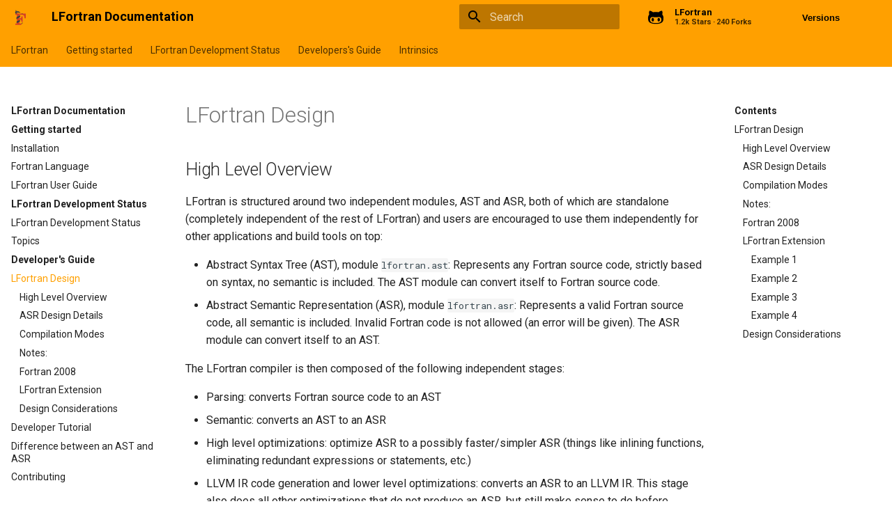

--- FILE ---
content_type: text/html; charset=utf-8
request_url: https://docs.lfortran.org/en/design/
body_size: 9002
content:

<!DOCTYPE html>

<html lang="en">
  <head>
    <meta charset="utf-8" />
    <meta name="viewport" content="width=device-width, initial-scale=1.0" /><meta name="generator" content="Docutils 0.17.1: http://docutils.sourceforge.net/" />

  <meta name="viewport" content="width=device-width,initial-scale=1">
  <meta http-equiv="x-ua-compatible" content="ie=edge">
  <meta name="lang:clipboard.copy" content="Copy to clipboard">
  <meta name="lang:clipboard.copied" content="Copied to clipboard">
  <meta name="lang:search.language" content="en">
  <meta name="lang:search.pipeline.stopwords" content="True">
  <meta name="lang:search.pipeline.trimmer" content="True">
  <meta name="lang:search.result.none" content="No matching documents">
  <meta name="lang:search.result.one" content="1 matching document">
  <meta name="lang:search.result.other" content="# matching documents">
  <meta name="lang:search.tokenizer" content="[\s\-]+">

  
    <link href="https://fonts.gstatic.com/" rel="preconnect" crossorigin>
    <link href="https://fonts.googleapis.com/css?family=Roboto+Mono:400,500,700|Roboto:300,400,400i,700&display=fallback" rel="stylesheet">

    <style>
      body,
      input {
        font-family: "Roboto", "Helvetica Neue", Helvetica, Arial, sans-serif
      }

      code,
      kbd,
      pre {
        font-family: "Roboto Mono", "Courier New", Courier, monospace
      }
    </style>
  

  <link rel="stylesheet" href="../_static/stylesheets/application.css"/>
  <link rel="stylesheet" href="../_static/stylesheets/application-palette.css"/>
  <link rel="stylesheet" href="../_static/stylesheets/application-fixes.css"/>
  
  <link rel="stylesheet" href="../_static/fonts/material-icons.css"/>
  
  <meta name="theme-color" content="#3f51b5">
  <script src="../_static/javascripts/modernizr.js"></script>
  
  
  
    <title>LFortran Design &#8212; LFortran</title>
    <link rel="stylesheet" type="text/css" href="../_static/pygments.css" />
    <link rel="stylesheet" type="text/css" href="../_static/material.css" />
    <link rel="stylesheet" type="text/css" href="../_static/copybutton.css" />
    <link rel="stylesheet" type="text/css" href="../_static/css/custom.css" />
    <link rel="stylesheet" type="text/css" href="../_static/css/ansi.css" />
    <script data-url_root="../" id="documentation_options" src="../_static/documentation_options.js"></script>
    <script src="../_static/jquery.js"></script>
    <script src="../_static/underscore.js"></script>
    <script src="../_static/doctools.js"></script>
    <script src="../_static/clipboard.min.js"></script>
    <script src="../_static/copybutton.js"></script>
    <script crossorigin="anonymous" integrity="sha256-Ae2Vz/4ePdIu6ZyI/5ZGsYnb+m0JlOmKPjt6XZ9JJkA=" src="https://cdnjs.cloudflare.com/ajax/libs/require.js/2.3.4/require.min.js"></script>
    <link rel="shortcut icon" href="../_static/lfortran-logo.svg"/>
    <link rel="index" title="Index" href="../genindex/" />
    <link rel="search" title="Search" href="../search/" />
    <link rel="next" title="Developer Tutorial" href="../developer_tutorial/" />
    <link rel="prev" title="LFortran Development Status" href="../progress/" />
  
   

  </head>
  <body dir=ltr
        data-md-color-primary=amber data-md-color-accent=orange>
  
  <svg class="md-svg">
    <defs data-children-count="0">
      
      <svg xmlns="http://www.w3.org/2000/svg" width="416" height="448" viewBox="0 0 416 448" id="__github"><path fill="currentColor" d="M160 304q0 10-3.125 20.5t-10.75 19T128 352t-18.125-8.5-10.75-19T96 304t3.125-20.5 10.75-19T128 256t18.125 8.5 10.75 19T160 304zm160 0q0 10-3.125 20.5t-10.75 19T288 352t-18.125-8.5-10.75-19T256 304t3.125-20.5 10.75-19T288 256t18.125 8.5 10.75 19T320 304zm40 0q0-30-17.25-51T296 232q-10.25 0-48.75 5.25Q229.5 240 208 240t-39.25-2.75Q130.75 232 120 232q-29.5 0-46.75 21T56 304q0 22 8 38.375t20.25 25.75 30.5 15 35 7.375 37.25 1.75h42q20.5 0 37.25-1.75t35-7.375 30.5-15 20.25-25.75T360 304zm56-44q0 51.75-15.25 82.75-9.5 19.25-26.375 33.25t-35.25 21.5-42.5 11.875-42.875 5.5T212 416q-19.5 0-35.5-.75t-36.875-3.125-38.125-7.5-34.25-12.875T37 371.5t-21.5-28.75Q0 312 0 260q0-59.25 34-99-6.75-20.5-6.75-42.5 0-29 12.75-54.5 27 0 47.5 9.875t47.25 30.875Q171.5 96 212 96q37 0 70 8 26.25-20.5 46.75-30.25T376 64q12.75 25.5 12.75 54.5 0 21.75-6.75 42 34 40 34 99.5z"/></svg>
      
    </defs>
  </svg>
  
  <input class="md-toggle" data-md-toggle="drawer" type="checkbox" id="__drawer">
  <input class="md-toggle" data-md-toggle="search" type="checkbox" id="__search">
  <label class="md-overlay" data-md-component="overlay" for="__drawer"></label>
  <a href="#design" tabindex="1" class="md-skip"> Skip to content </a>
  <header class="md-header" data-md-component="header">
  <nav class="md-header-nav md-grid">
    <div class="md-flex navheader">
      <div class="md-flex__cell md-flex__cell--shrink">
        <a href="../" title="LFortran"
           class="md-header-nav__button md-logo">
          
              <img src="../_static/lfortran-logo.svg" height="26"
                   alt="LFortran logo">
          
        </a>
      </div>
      <div class="md-flex__cell md-flex__cell--shrink">
        <label class="md-icon md-icon--menu md-header-nav__button" for="__drawer"></label>
      </div>
      <div class="md-flex__cell md-flex__cell--stretch">
        <div class="md-flex__ellipsis md-header-nav__title" data-md-component="title">
          <span class="md-header-nav__topic">LFortran Documentation</span>
          <span class="md-header-nav__topic"> LFortran Design </span>
        </div>
      </div>
      <div class="md-flex__cell md-flex__cell--shrink">
        <label class="md-icon md-icon--search md-header-nav__button" for="__search"></label>
        
<div class="md-search" data-md-component="search" role="dialog">
  <label class="md-search__overlay" for="__search"></label>
  <div class="md-search__inner" role="search">
    <form class="md-search__form" action="../search/" method="get" name="search">
      <input type="text" class="md-search__input" name="q" placeholder="Search"
             autocapitalize="off" autocomplete="off" spellcheck="false"
             data-md-component="query" data-md-state="active">
      <label class="md-icon md-search__icon" for="__search"></label>
      <button type="reset" class="md-icon md-search__icon" data-md-component="reset" tabindex="-1">
        &#xE5CD;
      </button>
    </form>
    <div class="md-search__output">
      <div class="md-search__scrollwrap" data-md-scrollfix>
        <div class="md-search-result" data-md-component="result">
          <div class="md-search-result__meta">
            Type to start searching
          </div>
          <ol class="md-search-result__list"></ol>
        </div>
      </div>
    </div>
  </div>
</div>

      </div>
      
        <div class="md-flex__cell md-flex__cell--shrink">
          <div class="md-header-nav__source">
            <a href="https://github.com/lfortran/lfortran" title="Go to repository" class="md-source" data-md-source="github">

    <div class="md-source__icon">
      <svg xmlns="http://www.w3.org/2000/svg" xmlns:xlink="http://www.w3.org/1999/xlink" viewBox="0 0 24 24" width="28" height="28">
        <use xlink:href="#__github" width="24" height="24"></use>
      </svg>
    </div>
  
  <div class="md-source__repository">
    LFortran
  </div>
</a>
          </div>
        </div>
      
      
  
  <div class="md-flex__cell md-flex__cell--shrink dropdown">
    <button class="dropdownbutton">Versions</button>
    <div class="dropdown-content md-hero">
          <a title="English" href="/../en/">English</a>
      
          <a title="Bengali" href="/../bn/">Bengali</a>
      
          <a title="Czech" href="/../cs/">Czech</a>
      
          <a title="German" href="/../de/">German</a>
      
          <a title="Spanish" href="/../es/">Spanish</a>
      
          <a title="French" href="/../fr/">French</a>
      
          <a title="Japanese" href="/../ja/">Japanese</a>
      
          <a title="Dutch" href="/../nl/">Dutch</a>
      
          <a title="Polish" href="/../pl/">Polish</a>
      
          <a title="Portuguese" href="/../pt/">Portuguese</a>
      
          <a title="Russian" href="/../ru/">Russian</a>
      
          <a title="Chinese" href="/../zh_CN/">Chinese</a>
      
    </div>
  </div>
  

    </div>
  </nav>
</header>

  
  <div class="md-container">
    
    
    
  <nav class="md-tabs" data-md-component="tabs">
    <div class="md-tabs__inner md-grid">
      <ul class="md-tabs__list">
          <li class="md-tabs__item"><a href="../" class="md-tabs__link">LFortran</a></li>
            
            <li class="md-tabs__item"><a href="../installation/" class="md-tabs__link">Getting started</a></li>
            
            <li class="md-tabs__item"><a href="../progress/" class="md-tabs__link">LFortran Development Status</a></li>
            
            <li class="md-tabs__item"><a href="#" class="md-tabs__link">Developers's Guide</a></li>
            
            <li class="md-tabs__item"><a href="../intrinsics/array/" class="md-tabs__link">Intrinsics</a></li>
      </ul>
    </div>
  </nav>
    <main class="md-main">
      <div class="md-main__inner md-grid" data-md-component="container">
        
          <div class="md-sidebar md-sidebar--primary" data-md-component="navigation">
            <div class="md-sidebar__scrollwrap">
              <div class="md-sidebar__inner">
                <nav class="md-nav md-nav--primary" data-md-level="0">
  <label class="md-nav__title md-nav__title--site" for="__drawer">
    <a href="../" title="LFortran" class="md-nav__button md-logo">
      
        <img src="../_static/lfortran-logo.svg" alt=" logo" width="48" height="48">
      
    </a>
    <a href="../"
       title="LFortran">LFortran Documentation</a>
  </label>
    <div class="md-nav__source">
      <a href="https://github.com/lfortran/lfortran" title="Go to repository" class="md-source" data-md-source="github">

    <div class="md-source__icon">
      <svg xmlns="http://www.w3.org/2000/svg" xmlns:xlink="http://www.w3.org/1999/xlink" viewBox="0 0 24 24" width="28" height="28">
        <use xlink:href="#__github" width="24" height="24"></use>
      </svg>
    </div>
  
  <div class="md-source__repository">
    LFortran
  </div>
</a>
    </div>
  
  

  
  <ul class="md-nav__list">
    <li class="md-nav__item">
    
      <span class="md-nav__link caption"><span class="caption-text">Getting started</span></span>
    
    </li>
    <li class="md-nav__item">
    
    
      <a href="../installation/" class="md-nav__link">Installation</a>
      
    
    </li>
    <li class="md-nav__item">
    
    
      <a href="../language/" class="md-nav__link">Fortran Language</a>
      
    
    </li>
    <li class="md-nav__item">
    
    
      <a href="../usage/" class="md-nav__link">LFortran User Guide</a>
      
    
    </li>
    <li class="md-nav__item">
    
      <span class="md-nav__link caption"><span class="caption-text">LFortran Development Status</span></span>
    
    </li>
    <li class="md-nav__item">
    
    
      <a href="../progress/" class="md-nav__link">LFortran Development Status</a>
      
    
    </li>
    <li class="md-nav__item">
    
    
      <a href="../progress/#topics" class="md-nav__link">Topics</a>
      
    
    </li>
    <li class="md-nav__item">
    
      <span class="md-nav__link caption"><span class="caption-text">Developer's Guide</span></span>
    
    </li>
    <li class="md-nav__item">
    
    
    <input class="md-toggle md-nav__toggle" data-md-toggle="toc" type="checkbox" id="__toc">
    <label class="md-nav__link md-nav__link--active" for="__toc"> LFortran Design </label>
    
      <a href="#" class="md-nav__link md-nav__link--active">LFortran Design</a>
      
        
<nav class="md-nav md-nav--secondary">
    <label class="md-nav__title" for="__toc">Contents</label>
  <ul class="md-nav__list" data-md-scrollfix="">
        <li class="md-nav__item"><a href="#design--page-root" class="md-nav__link">LFortran Design</a><nav class="md-nav">
              <ul class="md-nav__list">
        <li class="md-nav__item"><a href="#high-level-overview" class="md-nav__link">High Level Overview</a>
        </li>
        <li class="md-nav__item"><a href="#asr-design-details" class="md-nav__link">ASR Design Details</a>
        </li>
        <li class="md-nav__item"><a href="#compilation-modes" class="md-nav__link">Compilation Modes</a>
        </li>
        <li class="md-nav__item"><a href="#notes" class="md-nav__link">Notes:</a>
        </li>
        <li class="md-nav__item"><a href="#fortran-2008" class="md-nav__link">Fortran 2008</a>
        </li>
        <li class="md-nav__item"><a href="#lfortran-extension" class="md-nav__link">LFortran Extension</a><nav class="md-nav">
              <ul class="md-nav__list">
        <li class="md-nav__item"><a href="#example-1" class="md-nav__link">Example 1</a>
        </li>
        <li class="md-nav__item"><a href="#example-2" class="md-nav__link">Example 2</a>
        </li>
        <li class="md-nav__item"><a href="#example-3" class="md-nav__link">Example 3</a>
        </li>
        <li class="md-nav__item"><a href="#example-4" class="md-nav__link">Example 4</a>
        </li></ul>
            </nav>
        </li>
        <li class="md-nav__item"><a href="#design-considerations" class="md-nav__link">Design Considerations</a>
        </li></ul>
            </nav>
        </li>
  </ul>
</nav>
      <ul class="md-nav__list"> 
    <li class="md-nav__item">
    
    
      <a href="#high-level-overview" class="md-nav__link">High Level Overview</a>
      
    
    </li>
    <li class="md-nav__item">
    
    
      <a href="#asr-design-details" class="md-nav__link">ASR Design Details</a>
      
    
    </li>
    <li class="md-nav__item">
    
    
      <a href="#compilation-modes" class="md-nav__link">Compilation Modes</a>
      
    
    </li>
    <li class="md-nav__item">
    
    
      <a href="#notes" class="md-nav__link">Notes:</a>
      
    
    </li>
    <li class="md-nav__item">
    
    
      <a href="#fortran-2008" class="md-nav__link">Fortran 2008</a>
      
    
    </li>
    <li class="md-nav__item">
    
    
      <a href="#lfortran-extension" class="md-nav__link">LFortran Extension</a>
      
    
    </li>
    <li class="md-nav__item">
    
    
      <a href="#design-considerations" class="md-nav__link">Design Considerations</a>
      
    
    </li></ul>
    
    </li>
    <li class="md-nav__item">
    
    
      <a href="../developer_tutorial/" class="md-nav__link">Developer Tutorial</a>
      
    
    </li>
    <li class="md-nav__item">
    
    
      <a href="../ast_and_asr/" class="md-nav__link">Difference between an AST and ASR</a>
      
    
    </li>
    <li class="md-nav__item">
    
    
      <a href="../contributing/" class="md-nav__link">Contributing</a>
      
    
    </li>
    <li class="md-nav__item">
    
      <span class="md-nav__link caption"><span class="caption-text">LFortran Intrinsics</span></span>
    
    </li>
    <li class="md-nav__item">
    
    
      <a href="../intrinsics/array/" class="md-nav__link">Array Intrinsic Functions</a>
      
    
    </li>
    <li class="md-nav__item">
    
    
      <a href="../intrinsics/bit/" class="md-nav__link">Bit Intrinsic Functions</a>
      
    
    </li>
    <li class="md-nav__item">
    
    
      <a href="../intrinsics/character/" class="md-nav__link">Character Intrinsic Functions</a>
      
    
    </li>
    <li class="md-nav__item">
    
    
      <a href="../intrinsics/kind-type/" class="md-nav__link">Kind Type Intrinsic Functions</a>
      
    
    </li>
    <li class="md-nav__item">
    
    
      <a href="../intrinsics/mathematical/" class="md-nav__link">Mathematical Intrinsic Functions</a>
      
    
    </li>
    <li class="md-nav__item">
    
    
      <a href="../intrinsics/numeric/" class="md-nav__link">Numeric Intrinsic Functions</a>
      
    
    </li>
    <li class="md-nav__item">
    
    
      <a href="../intrinsics/misc/" class="md-nav__link">Miscellaneous Intrinsic Functions</a>
      
    
    </li>
    <li class="md-nav__item">
    
      <span class="md-nav__link caption"><span class="caption-text">LFortran ASR Nodes</span></span>
    
    </li>
    <li class="md-nav__item">
    
    
      <a href="../asr/asr_nodes/cast_kind_nodes/cast_kind/" class="md-nav__link">cast_kind</a>
      
    
    </li>
    <li class="md-nav__item">
    
    
      <a href="../asr/asr_nodes/expression_nodes/expression_nodes/" class="md-nav__link">ASR Expression Nodes</a>
      
    
    </li>
    <li class="md-nav__item">
    
    
      <a href="../asr/asr_nodes/kinds_nodes/kinds/" class="md-nav__link">kinds</a>
      
    
    </li>
    <li class="md-nav__item">
    
    
      <a href="../asr/asr_nodes/statement_nodes/statement_nodes/" class="md-nav__link">ASR Statement Nodes</a>
      
    
    </li>
    <li class="md-nav__item">
    
    
      <a href="../asr/asr_nodes/symbol_nodes/symbol_nodes/" class="md-nav__link">ASR Symbol Nodes</a>
      
    
    </li>
    <li class="md-nav__item">
    
    
      <a href="../asr/asr_nodes/type_nodes/ttype/" class="md-nav__link">ttype</a>
      
    
    </li>
    <li class="md-nav__item">
    
    
      <a href="../asr/asr_nodes/omp_nodes/omp_nodes/" class="md-nav__link">ASR OpenMp Nodes</a>
      
    
    </li>
  </ul>
  

</nav>
              </div>
            </div>
          </div>
          <div class="md-sidebar md-sidebar--secondary" data-md-component="toc">
            <div class="md-sidebar__scrollwrap">
              <div class="md-sidebar__inner">
                
<nav class="md-nav md-nav--secondary">
    <label class="md-nav__title" for="__toc">Contents</label>
  <ul class="md-nav__list" data-md-scrollfix="">
        <li class="md-nav__item"><a href="#design--page-root" class="md-nav__link">LFortran Design</a><nav class="md-nav">
              <ul class="md-nav__list">
        <li class="md-nav__item"><a href="#high-level-overview" class="md-nav__link">High Level Overview</a>
        </li>
        <li class="md-nav__item"><a href="#asr-design-details" class="md-nav__link">ASR Design Details</a>
        </li>
        <li class="md-nav__item"><a href="#compilation-modes" class="md-nav__link">Compilation Modes</a>
        </li>
        <li class="md-nav__item"><a href="#notes" class="md-nav__link">Notes:</a>
        </li>
        <li class="md-nav__item"><a href="#fortran-2008" class="md-nav__link">Fortran 2008</a>
        </li>
        <li class="md-nav__item"><a href="#lfortran-extension" class="md-nav__link">LFortran Extension</a><nav class="md-nav">
              <ul class="md-nav__list">
        <li class="md-nav__item"><a href="#example-1" class="md-nav__link">Example 1</a>
        </li>
        <li class="md-nav__item"><a href="#example-2" class="md-nav__link">Example 2</a>
        </li>
        <li class="md-nav__item"><a href="#example-3" class="md-nav__link">Example 3</a>
        </li>
        <li class="md-nav__item"><a href="#example-4" class="md-nav__link">Example 4</a>
        </li></ul>
            </nav>
        </li>
        <li class="md-nav__item"><a href="#design-considerations" class="md-nav__link">Design Considerations</a>
        </li></ul>
            </nav>
        </li>
  </ul>
</nav>
              </div>
            </div>
          </div>
        
        <div class="md-content">
          <article class="md-content__inner md-typeset" role="main">
            
  <section class="tex2jax_ignore mathjax_ignore" id="lfortran-design">
<h1 id="design--page-root">LFortran Design<a class="headerlink" href="#design--page-root" title="Permalink to this headline">¶</a></h1>
<section id="high-level-overview">
<h2 id="high-level-overview">High Level Overview<a class="headerlink" href="#high-level-overview" title="Permalink to this headline">¶</a></h2>
<p>LFortran is structured around two independent modules, AST and ASR, both of
which are standalone (completely independent of the rest of LFortran) and users
are encouraged to use them independently for other applications and build tools
on top:</p>
<ul class="simple">
<li><p>Abstract Syntax Tree (AST), module <code class="docutils literal notranslate"><span class="pre">lfortran.ast</span></code>: Represents any Fortran
source code, strictly based on syntax, no semantic is included. The AST
module can convert itself to Fortran source code.</p></li>
<li><p>Abstract Semantic Representation (ASR), module <code class="docutils literal notranslate"><span class="pre">lfortran.asr</span></code>: Represents a valid
Fortran source code, all semantic is included. Invalid Fortran code is not
allowed (an error will be given). The ASR module can convert itself to an
AST.</p></li>
</ul>
<p>The LFortran compiler is then composed of the following independent stages:</p>
<ul class="simple">
<li><p>Parsing: converts Fortran source code to an AST</p></li>
<li><p>Semantic: converts an AST to an ASR</p></li>
<li><p>High level optimizations: optimize ASR to a possibly faster/simpler ASR
(things like inlining functions, eliminating redundant expressions or
statements, etc.)</p></li>
<li><p>LLVM IR code generation and lower level optimizations: converts an ASR to an
LLVM IR. This stage also does all other optimizations that do not produce an
ASR, but still make sense to do before passing to LLVM IR.</p></li>
<li><p>Machine code generation: LLVM then does all its optimizations and generates
machine code (such as a binary executable, a library, an object file, or it
is loaded and executed using JIT as part of the interactive LFortran session
or in a Jupyter kernel).</p></li>
</ul>
<p>LFortran is structured as a library, and so one can for example use the parser
to obtain an AST and do something with it, or one can then use the semantic
analyzer to obtain ASR and do something with it. One can generate the ASR
directly (e.g., from SymPy) and then either convert to AST and to a Fortran
source code, or use LFortran to compile it to machine code directly. In other
words, one can use LFortran to easily convert between the three equivalent
representations:</p>
<ul class="simple">
<li><p>Fortran source code</p></li>
<li><p>Abstract Syntax Tree (AST)</p></li>
<li><p>Abstract Semantic Representation (ASR)</p></li>
</ul>
<p>They are all equivalent in the following sense:</p>
<ul class="simple">
<li><p>Any ASR can always be converted to an equivalent AST</p></li>
<li><p>Any AST can always be converted to an equivalent Fortran source code</p></li>
<li><p>Any Fortran source code can always be either converted to an equivalent AST
or one gets a syntax error</p></li>
<li><p>Any AST can always be either converted to an equivalent ASR or one gets a
semantic error</p></li>
</ul>
<p>So when a conversion can be done, they are equivalent, and the conversion can
always be done unless the code is invalid.</p>
</section>
<section id="asr-design-details">
<h2 id="asr-design-details">ASR Design Details<a class="headerlink" href="#asr-design-details" title="Permalink to this headline">¶</a></h2>
<p>The ASR is designed to have the following features:</p>
<ul class="simple">
<li><p>ASR is still semantically equivalent to the original Fortran code (it did not
lose any semantic information). ASR can be converted to AST, and AST to
Fortran source code which is functionally equivalent to the original.</p></li>
<li><p>ASR is as simple as possible: it does not contain any information that could
not be inferred from ASR.</p></li>
<li><p>The ASR C++ classes (down the road) are designed similarly to SymEngine: they
are constructed once and after that they are immutable. The constructor
checks in Debug more that all the requirements are met (e.g., that all
Variables in a Function have a dummy argument set, that explicit-shape arrays
are not allocatable and all other Fortran requirements to make it a valid
code), but in Release mode it quickly constructs the class without checks.
Then there are builder classes that construct the ASR C++ classes to meet
requirements (checked in Debug mode) and the builder gives an error message
if a code is not a valid Fortran code, and if it doesn’t give an error
message, then the ASR C++ classes are constructed correctly. Thus by
construction, the ASR classes always contain valid Fortran code and the rest
of LFortran can depend on it.</p></li>
</ul>
</section>
<section id="compilation-modes">
<h2 id="compilation-modes">Compilation Modes<a class="headerlink" href="#compilation-modes" title="Permalink to this headline">¶</a></h2>
<p>We support two compilation modes:</p>
<ol class="arabic simple">
<li><p>Monolithic Compilation Mode: The standard compilation mode.
In this mode, LFortran produces empty object files (<code class="docutils literal notranslate"><span class="pre">.o</span></code> files) with <code class="docutils literal notranslate"><span class="pre">-c</span></code> flag (the only reason to produce those is to satisfy existing build systems that typically expect <code class="docutils literal notranslate"><span class="pre">.o</span></code> files to be created). The object code is generated only when main program is encountered: all modules are loaded from <code class="docutils literal notranslate"><span class="pre">.mod</span></code> files and everything compiled and linked at once. When a module is compiled, only a <code class="docutils literal notranslate"><span class="pre">.mod</span></code> file is generated with full code. For files with global procedures, LFortran identifies those automatically and sets <code class="docutils literal notranslate"><span class="pre">generate_code_for_global_procedures</span></code> compiler option to <code class="docutils literal notranslate"><span class="pre">true</span></code> (not exposed to user), which then generates object code only for global procedures (you must thus link these generated <code class="docutils literal notranslate"><span class="pre">.o</span></code> object files with the main program), and rest of the modules are serialized to <code class="docutils literal notranslate"><span class="pre">.mod</span></code> files which do not contain global procedure.</p></li>
<li><p>Separate Compilation Mode: This mode is enabled with <code class="docutils literal notranslate"><span class="pre">--separate-compilation</span></code> flag. In this mode, LFortran generates full code for each file into object files (<code class="docutils literal notranslate"><span class="pre">.o</span></code> files) with full symbol information. This
is usually the default mode used by most other Fortran compilers. We create object code, and we still create <code class="docutils literal notranslate"><span class="pre">.mod</span></code> files for modules and they contain everything just like for direct mode but when any <code class="docutils literal notranslate"><span class="pre">.mod</span></code> file is loaded, we change all symbols to <code class="docutils literal notranslate"><span class="pre">ExternalUndefined</span></code> ABI. We don’t change the ABI for <code class="docutils literal notranslate"><span class="pre">bind(c)</span></code> (since those are undefined already in object code, the user is responsible to provide an implementation at link time).</p></li>
</ol>
<p>Note: <strong><em>If you enable separate compilation mode, you have to enable it for all the files.</em></strong></p>
</section>
<section id="notes">
<h2 id="notes">Notes:<a class="headerlink" href="#notes" title="Permalink to this headline">¶</a></h2>
<p>Information that is lost when parsing source to AST:
whitespace, multiline/single line if statement distinction, case sensitivity of keywords.</p>
<p>Information that is lost when going from AST to ASR:
detailed syntax how variables were defined and the order of type attributes (whether array dimension is using the <code class="docutils literal notranslate"><span class="pre">dimension</span></code> attribute, or parentheses at the variable; or how many variables there are per declaration line or their order), as ASR only represents the aggregated type information in the symbol table.</p>
<p>ASR is the simplest way to generate Fortran code, as one does not
have to worry about the detailed syntax (as in AST) about how and where
things are declared. One specifies the symbol table for a module, then for
each symbol (functions, global variables, types, …) one specifies the local
variables and if this is an interface then one needs to specify where one can
find an implementation, otherwise a body is supplied with statements, those
nodes are almost the same as in AST, except that each variable is just a
reference to a symbol in the symbol table (so by construction one cannot have
undefined variables). The symbol table for each node such as Function or Module
also references its parent (for example a function references a module,
a module references the global scope).</p>
<p>The ASR can be directly converted to an AST without gathering any other
information. And the AST directly to Fortran source code.</p>
<p>The ASR is always representing a semantically valid Fortran code.  This is
enforced by checks in the ASR C++ constructors (in Debug build).
When an ASR is used, one can assume it is valid.</p>
</section>
<section id="fortran-2008">
<h2 id="fortran-2008">Fortran 2008<a class="headerlink" href="#fortran-2008" title="Permalink to this headline">¶</a></h2>
<p>Fortran 2008 <a class="reference external" href="https://j3-fortran.org/doc/year/10/10-007.pdf">standard</a> chapter
2 “Fortran concepts” specifies that Fortran code is a collection of <em>program
units</em> (either all in one file, or in separate files), where each <em>program
unit</em> is one of:</p>
<ul class="simple">
<li><p>main program</p></li>
<li><p>module or submodule</p></li>
<li><p>function or subroutine</p></li>
</ul>
<p>Note: It can also be a <em>block data</em> program unit, that is used to provide
initial values for data objects in named <em>common blocks</em>, but we do not
recommend the use of <em>common blocks</em> (use modules instead).</p>
</section>
<section id="lfortran-extension">
<h2 id="lfortran-extension">LFortran Extension<a class="headerlink" href="#lfortran-extension" title="Permalink to this headline">¶</a></h2>
<p>We extend the Fortran language by introducing a <em>global scope</em>, which is not
only the list of <em>program units</em> (as in F2008) but can also include statements,
declarations, use statements and expressions. We define <em>global scope</em> as a
collection of the following items:</p>
<ul class="simple">
<li><p>main program</p></li>
<li><p>module or submodule</p></li>
<li><p>function or subroutine</p></li>
<li><p>use statement</p></li>
<li><p>declaration</p></li>
<li><p>statement</p></li>
<li><p>expression</p></li>
</ul>
<p>In addition, if a variable is not defined in an assignment statement (such as
<code class="docutils literal notranslate"><span class="pre">x</span> <span class="pre">=</span> <span class="pre">5+3</span></code>) then the type of the variable is inferred from the right hand side
(e.g., <code class="docutils literal notranslate"><span class="pre">x</span></code> in <code class="docutils literal notranslate"><span class="pre">x</span> <span class="pre">=</span> <span class="pre">5+3</span></code> would be of type <code class="docutils literal notranslate"><span class="pre">integer</span></code>, and <code class="docutils literal notranslate"><span class="pre">y</span></code> in <code class="docutils literal notranslate"><span class="pre">y</span> <span class="pre">=</span> <span class="pre">5._dp</span></code>
would be of type <code class="docutils literal notranslate"><span class="pre">real(dp)</span></code>). This rule only applies at the top level of
<em>global scope</em>. Types must be fully specified inside main programs, modules,
functions and subroutines, just like in F2008.</p>
<p>The <em>global scope</em> has its own symbol table. The main program and
module/submodule do not see any symbols from this symbol table. But functions,
subroutines, statements and expressions at the top level of <em>global scope</em> use
and operate on this symbol table.</p>
<p>The <em>global scope</em> has the following symbols predefined in the symbol table:</p>
<ul class="simple">
<li><p>the usual standard set of Fortran functions (such as <code class="docutils literal notranslate"><span class="pre">size</span></code>,
<code class="docutils literal notranslate"><span class="pre">sin</span></code>, <code class="docutils literal notranslate"><span class="pre">cos</span></code>, …)</p></li>
<li><p>the <code class="docutils literal notranslate"><span class="pre">dp</span></code> double precision symbol, so that one can use <code class="docutils literal notranslate"><span class="pre">5._dp</span></code> for double
precision.</p></li>
</ul>
<p>Each item in the <em>global scope</em> is interpreted as follows: main program is
compiled into an executable with the same name and executed; modules,
functions and subroutines are compiled and loaded; use statement and
declaration adds those symbols with the proper type into the <em>global scope</em>
symbol table, but do not generate any code; statement is wrapped into an
anonymous subroutine with no arguments, compiled, loaded and executed;
expression is wrapped into an anonymous function with no arguments returning
the expression, compiled, loaded, executed and the return value is returned
to the user.</p>
<p>The <em>global scope</em> is always interpreted, item by item, per the previous
paragraph. It is meant to allow interactive usage, experimentations and
writing simple scripts. Code in <em>global scope</em> must be interpreted using
<code class="docutils literal notranslate"><span class="pre">lfortran</span></code>. For more complex (production) code it is recommended to turn it
into modules and programs (by wrapping loose statements into subroutines or
functions and by adding type declarations) and compile it with <code class="docutils literal notranslate"><span class="pre">lfortran</span></code> or
any other Fortran compiler.</p>
<p>Here are some examples of valid code in <em>global scope</em>:</p>
<section id="example-1">
<h3 id="example-1">Example 1<a class="headerlink" href="#example-1" title="Permalink to this headline">¶</a></h3>
<div class="highlight-fortran notranslate"><div class="highlight"><pre><span></span><span class="n">a</span><span class="w"> </span><span class="o">=</span><span class="w"> </span><span class="mi">5</span>
<span class="k">print</span><span class="w"> </span><span class="o">*</span><span class="p">,</span><span class="w"> </span><span class="n">a</span>
</pre></div>
</div>
</section>
<section id="example-2">
<h3 id="example-2">Example 2<a class="headerlink" href="#example-2" title="Permalink to this headline">¶</a></h3>
<div class="highlight-fortran notranslate"><div class="highlight"><pre><span></span><span class="n">a</span><span class="w"> </span><span class="o">=</span><span class="w"> </span><span class="mi">5</span>

<span class="k">subroutine </span><span class="n">p</span><span class="p">()</span>
<span class="k">print</span><span class="w"> </span><span class="o">*</span><span class="p">,</span><span class="w"> </span><span class="n">a</span>
<span class="k">end subroutine</span>

<span class="k">call </span><span class="n">p</span><span class="p">()</span>
</pre></div>
</div>
</section>
<section id="example-3">
<h3 id="example-3">Example 3<a class="headerlink" href="#example-3" title="Permalink to this headline">¶</a></h3>
<div class="highlight-fortran notranslate"><div class="highlight"><pre><span></span><span class="k">module </span><span class="n">a</span>
<span class="k">implicit none</span>
<span class="kt">integer</span><span class="w"> </span><span class="kd">::</span><span class="w"> </span><span class="n">i</span>
<span class="k">end module</span>

<span class="k">use </span><span class="n">a</span><span class="p">,</span><span class="w"> </span><span class="k">only</span><span class="p">:</span><span class="w"> </span><span class="n">i</span>
<span class="n">i</span><span class="w"> </span><span class="o">=</span><span class="w"> </span><span class="mi">5</span>
</pre></div>
</div>
</section>
<section id="example-4">
<h3 id="example-4">Example 4<a class="headerlink" href="#example-4" title="Permalink to this headline">¶</a></h3>
<div class="highlight-fortran notranslate"><div class="highlight"><pre><span></span><span class="n">x</span><span class="w"> </span><span class="o">=</span><span class="w"> </span><span class="p">[</span><span class="mi">1</span><span class="p">,</span><span class="w"> </span><span class="mi">2</span><span class="p">,</span><span class="w"> </span><span class="mi">3</span><span class="p">]</span>
<span class="n">y</span><span class="w"> </span><span class="o">=</span><span class="w"> </span><span class="p">[</span><span class="mi">1</span><span class="p">,</span><span class="w"> </span><span class="mi">2</span><span class="p">,</span><span class="w"> </span><span class="mi">1</span><span class="p">]</span>
<span class="k">call </span><span class="n">plot</span><span class="p">(</span><span class="n">x</span><span class="p">,</span><span class="w"> </span><span class="n">y</span><span class="p">,</span><span class="w"> </span><span class="s2">"o-"</span><span class="p">)</span>
</pre></div>
</div>
</section>
</section>
<section id="design-considerations">
<h2 id="design-considerations">Design Considerations<a class="headerlink" href="#design-considerations" title="Permalink to this headline">¶</a></h2>
<p>The LFortran extension of Fortran was chosen in a way so as to minimize the
number of changes. In particular, only the top level of the <em>global scope</em>
has relaxed some of the Fortran rules (such as making specifying types
optional) so as to allow simple and quick interactive usage, but inside
functions, subroutines, modules or programs this relaxation does not apply.</p>
<p>The number of changes were kept to minimum in order to make it
straightforward to turn code at <em>global scope</em> into standard compliant
Fortran code using programs and modules, so that it can be compiled by any
Fortran compiler.</p>
</section>
</section>


          </article>
        </div>
      </div>
    </main>
  </div>
  <footer class="md-footer">
    <div class="md-footer-nav">
      <nav class="md-footer-nav__inner md-grid">
          
            <a href="../progress/" title="LFortran Development Status"
               class="md-flex md-footer-nav__link md-footer-nav__link--prev"
               rel="prev">
              <div class="md-flex__cell md-flex__cell--shrink">
                <i class="md-icon md-icon--arrow-back md-footer-nav__button"></i>
              </div>
              <div class="md-flex__cell md-flex__cell--stretch md-footer-nav__title">
                <span class="md-flex__ellipsis">
                  <span
                      class="md-footer-nav__direction"> Previous </span> LFortran Development Status </span>
              </div>
            </a>
          
          
            <a href="../developer_tutorial/" title="Developer Tutorial"
               class="md-flex md-footer-nav__link md-footer-nav__link--next"
               rel="next">
            <div class="md-flex__cell md-flex__cell--stretch md-footer-nav__title"><span
                class="md-flex__ellipsis"> <span
                class="md-footer-nav__direction"> Next </span> Developer Tutorial </span>
            </div>
            <div class="md-flex__cell md-flex__cell--shrink"><i
                class="md-icon md-icon--arrow-forward md-footer-nav__button"></i>
            </div>
          
        </a>
        
      </nav>
    </div>
    <div class="md-footer-meta md-typeset">
      <div class="md-footer-meta__inner md-grid">
        <div class="md-footer-copyright">
          <div class="md-footer-copyright__highlight">
              &#169; Copyright 2022 LFortran contributors.
              
          </div>
            Created using
            <a href="http://www.sphinx-doc.org/">Sphinx</a> 4.5.0.
             and
            <a href="https://github.com/bashtage/sphinx-material/">Material for
              Sphinx</a>
        </div>
      </div>
    </div>
  </footer>
  <script src="../_static/javascripts/application.js"></script>
  <script>app.initialize({version: "1.0.4", url: {base: ".."}})</script>
  </body>
</html>

--- FILE ---
content_type: text/css; charset=utf-8
request_url: https://docs.lfortran.org/en/_static/pygments.css
body_size: 625
content:
pre { line-height: 125%; }
td.linenos .normal { color: inherit; background-color: transparent; padding-left: 5px; padding-right: 5px; }
span.linenos { color: inherit; background-color: transparent; padding-left: 5px; padding-right: 5px; }
td.linenos .special { color: #000000; background-color: #ffffc0; padding-left: 5px; padding-right: 5px; }
span.linenos.special { color: #000000; background-color: #ffffc0; padding-left: 5px; padding-right: 5px; }
.highlight .hll { background-color: #ffffcc }
.highlight { background: #f8f8f8; }
.highlight .c { color: #080; font-style: italic } /* Comment */
.highlight .err { border: 1px solid #F00 } /* Error */
.highlight .k { color: #A2F; font-weight: bold } /* Keyword */
.highlight .o { color: #666 } /* Operator */
.highlight .ch { color: #080; font-style: italic } /* Comment.Hashbang */
.highlight .cm { color: #080; font-style: italic } /* Comment.Multiline */
.highlight .cp { color: #080 } /* Comment.Preproc */
.highlight .cpf { color: #080; font-style: italic } /* Comment.PreprocFile */
.highlight .c1 { color: #080; font-style: italic } /* Comment.Single */
.highlight .cs { color: #080; font-weight: bold } /* Comment.Special */
.highlight .gd { color: #A00000 } /* Generic.Deleted */
.highlight .ge { font-style: italic } /* Generic.Emph */
.highlight .ges { font-weight: bold; font-style: italic } /* Generic.EmphStrong */
.highlight .gr { color: #F00 } /* Generic.Error */
.highlight .gh { color: #000080; font-weight: bold } /* Generic.Heading */
.highlight .gi { color: #00A000 } /* Generic.Inserted */
.highlight .go { color: #888 } /* Generic.Output */
.highlight .gp { color: #000080; font-weight: bold } /* Generic.Prompt */
.highlight .gs { font-weight: bold } /* Generic.Strong */
.highlight .gu { color: #800080; font-weight: bold } /* Generic.Subheading */
.highlight .gt { color: #04D } /* Generic.Traceback */
.highlight .kc { color: #A2F; font-weight: bold } /* Keyword.Constant */
.highlight .kd { color: #A2F; font-weight: bold } /* Keyword.Declaration */
.highlight .kn { color: #A2F; font-weight: bold } /* Keyword.Namespace */
.highlight .kp { color: #A2F } /* Keyword.Pseudo */
.highlight .kr { color: #A2F; font-weight: bold } /* Keyword.Reserved */
.highlight .kt { color: #0B0; font-weight: bold } /* Keyword.Type */
.highlight .m { color: #666 } /* Literal.Number */
.highlight .s { color: #B44 } /* Literal.String */
.highlight .na { color: #B44 } /* Name.Attribute */
.highlight .nb { color: #A2F } /* Name.Builtin */
.highlight .nc { color: #00F } /* Name.Class */
.highlight .no { color: #800 } /* Name.Constant */
.highlight .nd { color: #A2F } /* Name.Decorator */
.highlight .ni { color: #999; font-weight: bold } /* Name.Entity */
.highlight .ne { color: #D2413A; font-weight: bold } /* Name.Exception */
.highlight .nf { color: #00A000 } /* Name.Function */
.highlight .nl { color: #A0A000 } /* Name.Label */
.highlight .nn { color: #00F; font-weight: bold } /* Name.Namespace */
.highlight .nt { color: #008000; font-weight: bold } /* Name.Tag */
.highlight .nv { color: #B8860B } /* Name.Variable */
.highlight .ow { color: #A2F; font-weight: bold } /* Operator.Word */
.highlight .w { color: #BBB } /* Text.Whitespace */
.highlight .mb { color: #666 } /* Literal.Number.Bin */
.highlight .mf { color: #666 } /* Literal.Number.Float */
.highlight .mh { color: #666 } /* Literal.Number.Hex */
.highlight .mi { color: #666 } /* Literal.Number.Integer */
.highlight .mo { color: #666 } /* Literal.Number.Oct */
.highlight .sa { color: #B44 } /* Literal.String.Affix */
.highlight .sb { color: #B44 } /* Literal.String.Backtick */
.highlight .sc { color: #B44 } /* Literal.String.Char */
.highlight .dl { color: #B44 } /* Literal.String.Delimiter */
.highlight .sd { color: #B44; font-style: italic } /* Literal.String.Doc */
.highlight .s2 { color: #B44 } /* Literal.String.Double */
.highlight .se { color: #B62; font-weight: bold } /* Literal.String.Escape */
.highlight .sh { color: #B44 } /* Literal.String.Heredoc */
.highlight .si { color: #B68; font-weight: bold } /* Literal.String.Interpol */
.highlight .sx { color: #008000 } /* Literal.String.Other */
.highlight .sr { color: #B68 } /* Literal.String.Regex */
.highlight .s1 { color: #B44 } /* Literal.String.Single */
.highlight .ss { color: #B8860B } /* Literal.String.Symbol */
.highlight .bp { color: #A2F } /* Name.Builtin.Pseudo */
.highlight .fm { color: #00A000 } /* Name.Function.Magic */
.highlight .vc { color: #B8860B } /* Name.Variable.Class */
.highlight .vg { color: #B8860B } /* Name.Variable.Global */
.highlight .vi { color: #B8860B } /* Name.Variable.Instance */
.highlight .vm { color: #B8860B } /* Name.Variable.Magic */
.highlight .il { color: #666 } /* Literal.Number.Integer.Long */

--- FILE ---
content_type: text/css; charset=utf-8
request_url: https://docs.lfortran.org/en/_static/css/custom.css
body_size: -393
content:
.md-header {
  color: #000;
  font-weight: 700;
}

.md-tabs {
  color: #000;
}

.md-hero {
  color: #000;
}

.dropdown-content {
   color: #000;
}


--- FILE ---
content_type: text/css; charset=utf-8
request_url: https://docs.lfortran.org/en/_static/css/ansi.css
body_size: 252
content:
.output_text pre {
  font-size: 12px;
  line-height: 14px;
  background-color: #000000;
  color: #FFFFFF;
  padding: 2px;
}
/* CSS font colors for translated ANSI escape sequences */
/* The color values are a mix of
   http://www.xcolors.net/dl/baskerville-ivorylight and
   http://www.xcolors.net/dl/euphrasia */
.ansi-black-fg {
  color: #3E424D;
}
.ansi-black-bg {
  background-color: #3E424D;
}
.ansi-black-intense-fg {
  color: #282C36;
}
.ansi-black-intense-bg {
  background-color: #282C36;
}
.ansi-red-fg {
  color: #E75C58;
}
.ansi-red-bg {
  background-color: #E75C58;
}
.ansi-red-intense-fg {
  color: #B22B31;
}
.ansi-red-intense-bg {
  background-color: #B22B31;
}
.ansi-green-fg {
  color: #4E9A06;
}
.ansi-green-bg {
  background-color: #00A250;
}
.ansi-green-intense-fg {
  color: #8AE234;
}
.ansi-green-intense-bg {
  background-color: #007427;
}
.ansi-yellow-fg {
  color: #DDB62B;
}
.ansi-yellow-bg {
  background-color: #DDB62B;
}
.ansi-yellow-intense-fg {
  color: #B27D12;
}
.ansi-yellow-intense-bg {
  background-color: #B27D12;
}
.ansi-blue-fg {
  color: #208FFB;
}
.ansi-blue-bg {
  background-color: #208FFB;
}
.ansi-blue-intense-fg {
  color: #729FCF;
}
.ansi-blue-intense-bg {
  background-color: #0065CA;
}
.ansi-magenta-fg {
  color: #D160C4;
}
.ansi-magenta-bg {
  background-color: #D160C4;
}
.ansi-magenta-intense-fg {
  color: #A03196;
}
.ansi-magenta-intense-bg {
  background-color: #A03196;
}
.ansi-cyan-fg {
  color: #60C6C8;
}
.ansi-cyan-bg {
  background-color: #60C6C8;
}
.ansi-cyan-intense-fg {
  color: #258F8F;
}
.ansi-cyan-intense-bg {
  background-color: #258F8F;
}
.ansi-white-fg {
  color: #C5C1B4;
}
.ansi-white-bg {
  background-color: #C5C1B4;
}
.ansi-white-intense-fg {
  color: #A1A6B2;
}
.ansi-white-intense-bg {
  background-color: #A1A6B2;
}
.ansi-default-inverse-fg {
  color: #FFFFFF;
}
.ansi-default-inverse-bg {
  background-color: #000000;
}
.ansi-bold {
  font-weight: bold;
}
.ansi-underline {
  text-decoration: underline;
}
/* The following styles are deprecated an will be removed in a future version */
.ansibold {
  font-weight: bold;
}
.ansi-inverse {
  outline: 0.5px dotted;
}
/* use dark versions for foreground, to improve visibility */
.ansiblack {
  color: black;
}
.ansired {
  color: darkred;
}
.ansigreen {
  color: darkgreen;
}
.ansiyellow {
  color: #c4a000;
}
.ansiblue {
  color: darkblue;
}
.ansipurple {
  color: darkviolet;
}
.ansicyan {
  color: steelblue;
}
.ansigray {
  color: gray;
}
/* and light for background, for the same reason */
.ansibgblack {
  background-color: black;
}
.ansibgred {
  background-color: red;
}
.ansibggreen {
  background-color: green;
}
.ansibgyellow {
  background-color: yellow;
}
.ansibgblue {
  background-color: blue;
}
.ansibgpurple {
  background-color: magenta;
}
.ansibgcyan {
  background-color: cyan;
}
.ansibggray {
  background-color: gray;
}


--- FILE ---
content_type: image/svg+xml
request_url: https://docs.lfortran.org/en/_static/lfortran-logo.svg
body_size: 1753
content:
<?xml version="1.0" encoding="UTF-8" standalone="no"?>

<svg
   version="1.1"
   id="svg34"
   x="0px"
   y="0px"
   viewBox="0 0 5000 5000"
   style="enable-background:new 0 0 5000 5000;"
   xml:space="preserve"
   sodipodi:docname="LFortran logo.svg"
   inkscape:version="1.1 (c4e8f9e, 2021-05-24)"
   xmlns:inkscape="http://www.inkscape.org/namespaces/inkscape"
   xmlns:sodipodi="http://sodipodi.sourceforge.net/DTD/sodipodi-0.dtd"
   xmlns="http://www.w3.org/2000/svg"
   xmlns:svg="http://www.w3.org/2000/svg"><defs
   id="defs73" />
<style
   type="text/css"
   id="style58">
	.st0{fill:#3E3E3E;}
	.st1{fill:#FFFFFF;}
	.st2{fill:#D54027;}
</style>
<sodipodi:namedview
   bordercolor="#666666"
   borderopacity="1"
   gridtolerance="10"
   guidetolerance="10"
   id="namedview36"
   inkscape:current-layer="layer1"
   inkscape:cx="2667.067"
   inkscape:cy="2411.4903"
   inkscape:document-rotation="0"
   inkscape:pageopacity="0"
   inkscape:pageshadow="2"
   inkscape:window-height="779"
   inkscape:window-maximized="0"
   inkscape:window-width="1440"
   inkscape:window-x="-1"
   inkscape:window-y="25"
   inkscape:zoom="0.12129429"
   objecttolerance="10"
   pagecolor="#ffffff"
   showgrid="false"
   inkscape:pagecheckerboard="0">
	</sodipodi:namedview>
<g
   id="Layer_2_1_">
	<path
   id="path15"
   class="st0"
   d="m 1776.9,1479.3 c 0,0 -302,-98.7 -301,-396.7 122.5,76.9 275.7,237 490,241.5 -59.2,-41.2 -267.8,-190.4 -298,-293.6 82.6,50.1 120.5,86.8 147.3,143.8 15.9,-49.1 4.5,-76.9 -23.3,-112.6 54.6,8.4 130.8,88 162.2,135.4 1.5,-56.5 -7.6,-70.4 -30.3,-102.7 94.5,26.3 142.2,91 185,160.2 9.4,-51 -3.5,-90.8 -29.3,-129.4 75.3,19 125.6,73.5 157.8,138 14.4,-61 2.4,-76.3 -18.5,-113.2 51.6,11.7 99.2,47.6 133.4,122 15.4,-58 3.4,-76.8 -15.6,-113.3 52.8,8.2 97.4,50.8 124.7,109.3 11.9,-33.3 15.2,-67.4 -2.4,-93.9 37.9,5.2 81.3,48.5 115.4,73.1 -27.8,-145.8 -513.8,-516.7 -939.3,-503.8 -21.2,0.6 -74.8,-27.3 -105.1,-41.7 -94.8,-44.9 -200.1,-145.5 -251.9,-249.9 -31.7,126 91.2,257.9 179.5,314.4 -95.2,14.9 -244,-109.1 -287.6,-284.7 -53.6,175.6 75.2,316.9 151.6,346.6 -41.7,25.8 -65.8,50.9 -65.8,50.9 L 1090.8119,822.20965 1197.7,949.9 c -29.1,46 -33.5785,59.014 -40.1785,109.214 l -172.91075,23.7817 164.61075,63.4581 c 0.5,40.5 1.9785,86.1462 6.8785,130.0462 0,0 0,0 -141.1183,85.9204 165.4613,-1.1559 0,0 165.4613,-1.1559 C 1207.843,1423.2645 1292,1540 1292,1540 Z"
   sodipodi:nodetypes="cccccccccccccccccccccccccccccccccc" />
	<path
   id="path17"
   class="st1"
   d="m 1609.8,884 c 179.3,26.4 0,0 179.3,26.4 -36.8,-11.9 -170,-72.5 -186,-85.2 z"
   sodipodi:nodetypes="cccc" />
	<path
   id="path18"
   sodipodi:nodetypes="cccccc"
   class="st0"
   d="M2764,4395.7c169.9-43.8,255-177.2,350.8-346.6   c13.8,10.3,39.8,101.5,93.6,196.4c-19-91.9-48.7-190.7-54.1-301.9c-100.3,98.1-158.9,227.1-382.8,356.3   C2756.1,4335.3,2764,4395.7,2764,4395.7L2764,4395.7z" />
	<path
   id="path20"
   sodipodi:nodetypes="cccccc"
   class="st0"
   d="M 2738.9101,4210.0584 C 2925.1573,4215.4742 3042,4067.8 3070.3,4024.5 c -20,-5.4 -206.1,39.7 -255.5,37.7 134.9,-42.9 290.7,-93.9 339.6,-118.6 -25.8,58.4 -163.7,263.5 -382.6,356.2 -21.5,-19.7 -32.8899,-89.7416 -32.8899,-89.7416 z" />
</g>
<g
   id="F_symbol">
	<path
   id="path24"
   class="st2"
   d="M2859.4,1782.6c18.6,1.4,224.1,6.7,250.2,10c35.5,3.4,88.5,5.6,161.9,19.9   c35.1,6.8,59.5,9.8,101.9,36.2c143.6,89.4,177.6,199.4,217.8,327.1c32.2,102.2,45.1,201.7,56.5,295.1   c13.4,109.1,18,208.6,26.2,261.4c24,0,342.7,3.1,342.7,3.1s0-1185.3,0-1289.3c-97.6,0-2884.3,0.4-2884.3,0.4v336.2   c0,0,267.5,4.1,290.4,6c117.1,9.5,156.3,49.7,171.1,95.4c2.4,30.3,21.7,2018.7,9.3,2066.7c-0.5,12.5,0.2,59.2-9,116.9   c-14.3,111.3-106.6,113.4-129.5,117.6c-37.1,6.8-332.3,26.9-332.3,26.9v336.2h1661.4v-339.6c0,0-217-10.2-273.6-13.2   c-20.9-1.1-107.4-12-148.4-23.1c-46.5-12.5-92.1-46.2-97.2-166.6c-6.4-151.8-15-917.8-15-917.8s133.8,10.1,240.8,26.3   c55.1,8.4,100.5,21.7,122,29.5c63.6,23,124.7,64.3,154.7,174.4c32.2,118,47.2,186.8,55.6,281.9c5.1,29.3,3.9,110.5,3.9,127.3   c22.1,0,342.8,0.1,342.8,0.1V2191.2h-332.9c0,0-11.1,91.7-29.6,201.4c-25.5,150.8-79,276.4-188,316.3c-61.8,22.6-199.8,34.1-254,40   c-73.1,0-108.8-0.2-111.8-0.3c0.1-4.4,0-965.8,0-965.8h596.4V1782.6z" />
</g>
<g
   id="Dragon_body_and_hand">
	<path
   id="path27"
   class="st0"
   d="m 2913.7011,1466.5326 76.2304,152.9033 4.3742,-145.209 114.2583,188.6752 -15.2414,-171.4885 183.4268,170.1334 -197.891,-322.8875 L 2827.5,1447"
   sodipodi:nodetypes="cccccccc" />
	<path
   id="path29"
   class="st0"
   d="M2262.8,1875.6c248.5,85,382.1,453-31.6,691.3c-413.7,238.3-633.5,221.4-626.4,508.1   c-181.1-135.9-229.8-408.6-118.9-599.7C1692.6,2141.9,2270.1,2212.8,2262.8,1875.6z" />
	<path
   id="path31"
   class="st0"
   d="M2259.5,3100.6c188.9,95,324.5,472.9-6.2,682.6c-357.8,226.8-518.5,33.5-674,335   c-143.4-166.4-127.8-456.7,42.8-590.3C1872.1,3332,2266.8,3437.7,2259.5,3100.6z" />
</g>
<g
   inkscape:groupmode="layer"
   id="layer1"
   inkscape:label="Layer 1" /></svg>
